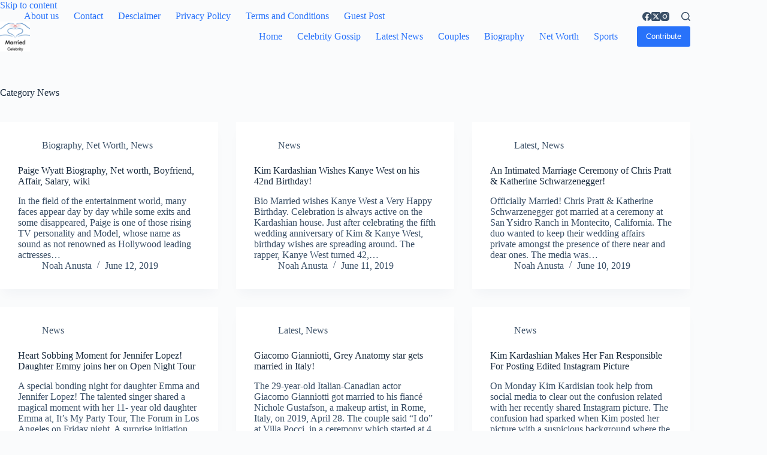

--- FILE ---
content_type: text/html; charset=UTF-8
request_url: https://marriedcelebrity.com/news/page/7/
body_size: 13861
content:

<!doctype html>
<html lang="en-US" prefix="og: https://ogp.me/ns#">
<head>
	
	<meta charset="UTF-8">
	<meta name="viewport" content="width=device-width, initial-scale=1, maximum-scale=5, viewport-fit=cover">
	<link rel="profile" href="https://gmpg.org/xfn/11">

		<style>img:is([sizes="auto" i], [sizes^="auto," i]) { contain-intrinsic-size: 3000px 1500px }</style>
	
<!-- Search Engine Optimization by Rank Math - https://rankmath.com/ -->
<title>News Archives - Page 7 of 8 - Married Celebrity</title>
<meta name="robots" content="follow, noindex"/>
<meta property="og:locale" content="en_US" />
<meta property="og:type" content="article" />
<meta property="og:title" content="News Archives - Page 7 of 8 - Married Celebrity" />
<meta property="og:url" content="https://marriedcelebrity.com/news/page/7/" />
<meta property="og:site_name" content="Married Celebrity" />
<meta name="twitter:card" content="summary_large_image" />
<meta name="twitter:title" content="News Archives - Page 7 of 8 - Married Celebrity" />
<meta name="twitter:label1" content="Posts" />
<meta name="twitter:data1" content="80" />
<script type="application/ld+json" class="rank-math-schema">{"@context":"https://schema.org","@graph":[{"@type":"Organization","@id":"https://marriedcelebrity.com/#organization","name":"Married Celebrity","url":"https://marriedcelebrity.com","logo":{"@type":"ImageObject","@id":"https://marriedcelebrity.com/#logo","url":"https://marriedcelebrity.com/wp-content/uploads/2018/06/cropped-logo-3.png","contentUrl":"https://marriedcelebrity.com/wp-content/uploads/2018/06/cropped-logo-3.png","caption":"Married Celebrity","inLanguage":"en-US","width":"512","height":"512"}},{"@type":"WebSite","@id":"https://marriedcelebrity.com/#website","url":"https://marriedcelebrity.com","name":"Married Celebrity","publisher":{"@id":"https://marriedcelebrity.com/#organization"},"inLanguage":"en-US"},{"@type":"BreadcrumbList","@id":"https://marriedcelebrity.com/news/page/7/#breadcrumb","itemListElement":[{"@type":"ListItem","position":"1","item":{"@id":"https://marriedcelebrity.com","name":"Home"}},{"@type":"ListItem","position":"2","item":{"@id":"https://marriedcelebrity.com/news/","name":"News"}}]},{"@type":"CollectionPage","@id":"https://marriedcelebrity.com/news/page/7/#webpage","url":"https://marriedcelebrity.com/news/page/7/","name":"News Archives - Page 7 of 8 - Married Celebrity","isPartOf":{"@id":"https://marriedcelebrity.com/#website"},"inLanguage":"en-US","breadcrumb":{"@id":"https://marriedcelebrity.com/news/page/7/#breadcrumb"}}]}</script>
<!-- /Rank Math WordPress SEO plugin -->

<link rel='dns-prefetch' href='//cdn.gravitec.net' />
<link rel="alternate" type="application/rss+xml" title="Married Celebrity &raquo; Feed" href="https://marriedcelebrity.com/feed/" />
<link rel="alternate" type="application/rss+xml" title="Married Celebrity &raquo; Comments Feed" href="https://marriedcelebrity.com/comments/feed/" />
<link rel="alternate" type="application/rss+xml" title="Married Celebrity &raquo; News Category Feed" href="https://marriedcelebrity.com/news/feed/" />
<link rel='stylesheet' id='blocksy-dynamic-global-css' href='https://marriedcelebrity.com/wp-content/uploads/blocksy/css/global.css?ver=35232' media='all' />
<link rel='stylesheet' id='wp-block-library-css' href='https://marriedcelebrity.com/wp-includes/css/dist/block-library/style.min.css?ver=6.7.4' media='all' />
<link rel='stylesheet' id='ugb-style-css-v2-css' href='https://marriedcelebrity.com/wp-content/plugins/stackable-ultimate-gutenberg-blocks/dist/deprecated/frontend_blocks_deprecated_v2.css?ver=3.14.1' media='all' />
<style id='ugb-style-css-v2-inline-css'>
:root {--stk-block-width-default-detected: 1290px;}
:root {
			--content-width: 1290px;
		}
</style>
<style id='global-styles-inline-css'>
:root{--wp--preset--aspect-ratio--square: 1;--wp--preset--aspect-ratio--4-3: 4/3;--wp--preset--aspect-ratio--3-4: 3/4;--wp--preset--aspect-ratio--3-2: 3/2;--wp--preset--aspect-ratio--2-3: 2/3;--wp--preset--aspect-ratio--16-9: 16/9;--wp--preset--aspect-ratio--9-16: 9/16;--wp--preset--color--black: #000000;--wp--preset--color--cyan-bluish-gray: #abb8c3;--wp--preset--color--white: #ffffff;--wp--preset--color--pale-pink: #f78da7;--wp--preset--color--vivid-red: #cf2e2e;--wp--preset--color--luminous-vivid-orange: #ff6900;--wp--preset--color--luminous-vivid-amber: #fcb900;--wp--preset--color--light-green-cyan: #7bdcb5;--wp--preset--color--vivid-green-cyan: #00d084;--wp--preset--color--pale-cyan-blue: #8ed1fc;--wp--preset--color--vivid-cyan-blue: #0693e3;--wp--preset--color--vivid-purple: #9b51e0;--wp--preset--color--palette-color-1: var(--theme-palette-color-1, #2872fa);--wp--preset--color--palette-color-2: var(--theme-palette-color-2, #1559ed);--wp--preset--color--palette-color-3: var(--theme-palette-color-3, #3A4F66);--wp--preset--color--palette-color-4: var(--theme-palette-color-4, #192a3d);--wp--preset--color--palette-color-5: var(--theme-palette-color-5, #e1e8ed);--wp--preset--color--palette-color-6: var(--theme-palette-color-6, #f2f5f7);--wp--preset--color--palette-color-7: var(--theme-palette-color-7, #FAFBFC);--wp--preset--color--palette-color-8: var(--theme-palette-color-8, #ffffff);--wp--preset--gradient--vivid-cyan-blue-to-vivid-purple: linear-gradient(135deg,rgba(6,147,227,1) 0%,rgb(155,81,224) 100%);--wp--preset--gradient--light-green-cyan-to-vivid-green-cyan: linear-gradient(135deg,rgb(122,220,180) 0%,rgb(0,208,130) 100%);--wp--preset--gradient--luminous-vivid-amber-to-luminous-vivid-orange: linear-gradient(135deg,rgba(252,185,0,1) 0%,rgba(255,105,0,1) 100%);--wp--preset--gradient--luminous-vivid-orange-to-vivid-red: linear-gradient(135deg,rgba(255,105,0,1) 0%,rgb(207,46,46) 100%);--wp--preset--gradient--very-light-gray-to-cyan-bluish-gray: linear-gradient(135deg,rgb(238,238,238) 0%,rgb(169,184,195) 100%);--wp--preset--gradient--cool-to-warm-spectrum: linear-gradient(135deg,rgb(74,234,220) 0%,rgb(151,120,209) 20%,rgb(207,42,186) 40%,rgb(238,44,130) 60%,rgb(251,105,98) 80%,rgb(254,248,76) 100%);--wp--preset--gradient--blush-light-purple: linear-gradient(135deg,rgb(255,206,236) 0%,rgb(152,150,240) 100%);--wp--preset--gradient--blush-bordeaux: linear-gradient(135deg,rgb(254,205,165) 0%,rgb(254,45,45) 50%,rgb(107,0,62) 100%);--wp--preset--gradient--luminous-dusk: linear-gradient(135deg,rgb(255,203,112) 0%,rgb(199,81,192) 50%,rgb(65,88,208) 100%);--wp--preset--gradient--pale-ocean: linear-gradient(135deg,rgb(255,245,203) 0%,rgb(182,227,212) 50%,rgb(51,167,181) 100%);--wp--preset--gradient--electric-grass: linear-gradient(135deg,rgb(202,248,128) 0%,rgb(113,206,126) 100%);--wp--preset--gradient--midnight: linear-gradient(135deg,rgb(2,3,129) 0%,rgb(40,116,252) 100%);--wp--preset--gradient--juicy-peach: linear-gradient(to right, #ffecd2 0%, #fcb69f 100%);--wp--preset--gradient--young-passion: linear-gradient(to right, #ff8177 0%, #ff867a 0%, #ff8c7f 21%, #f99185 52%, #cf556c 78%, #b12a5b 100%);--wp--preset--gradient--true-sunset: linear-gradient(to right, #fa709a 0%, #fee140 100%);--wp--preset--gradient--morpheus-den: linear-gradient(to top, #30cfd0 0%, #330867 100%);--wp--preset--gradient--plum-plate: linear-gradient(135deg, #667eea 0%, #764ba2 100%);--wp--preset--gradient--aqua-splash: linear-gradient(15deg, #13547a 0%, #80d0c7 100%);--wp--preset--gradient--love-kiss: linear-gradient(to top, #ff0844 0%, #ffb199 100%);--wp--preset--gradient--new-retrowave: linear-gradient(to top, #3b41c5 0%, #a981bb 49%, #ffc8a9 100%);--wp--preset--gradient--plum-bath: linear-gradient(to top, #cc208e 0%, #6713d2 100%);--wp--preset--gradient--high-flight: linear-gradient(to right, #0acffe 0%, #495aff 100%);--wp--preset--gradient--teen-party: linear-gradient(-225deg, #FF057C 0%, #8D0B93 50%, #321575 100%);--wp--preset--gradient--fabled-sunset: linear-gradient(-225deg, #231557 0%, #44107A 29%, #FF1361 67%, #FFF800 100%);--wp--preset--gradient--arielle-smile: radial-gradient(circle 248px at center, #16d9e3 0%, #30c7ec 47%, #46aef7 100%);--wp--preset--gradient--itmeo-branding: linear-gradient(180deg, #2af598 0%, #009efd 100%);--wp--preset--gradient--deep-blue: linear-gradient(to right, #6a11cb 0%, #2575fc 100%);--wp--preset--gradient--strong-bliss: linear-gradient(to right, #f78ca0 0%, #f9748f 19%, #fd868c 60%, #fe9a8b 100%);--wp--preset--gradient--sweet-period: linear-gradient(to top, #3f51b1 0%, #5a55ae 13%, #7b5fac 25%, #8f6aae 38%, #a86aa4 50%, #cc6b8e 62%, #f18271 75%, #f3a469 87%, #f7c978 100%);--wp--preset--gradient--purple-division: linear-gradient(to top, #7028e4 0%, #e5b2ca 100%);--wp--preset--gradient--cold-evening: linear-gradient(to top, #0c3483 0%, #a2b6df 100%, #6b8cce 100%, #a2b6df 100%);--wp--preset--gradient--mountain-rock: linear-gradient(to right, #868f96 0%, #596164 100%);--wp--preset--gradient--desert-hump: linear-gradient(to top, #c79081 0%, #dfa579 100%);--wp--preset--gradient--ethernal-constance: linear-gradient(to top, #09203f 0%, #537895 100%);--wp--preset--gradient--happy-memories: linear-gradient(-60deg, #ff5858 0%, #f09819 100%);--wp--preset--gradient--grown-early: linear-gradient(to top, #0ba360 0%, #3cba92 100%);--wp--preset--gradient--morning-salad: linear-gradient(-225deg, #B7F8DB 0%, #50A7C2 100%);--wp--preset--gradient--night-call: linear-gradient(-225deg, #AC32E4 0%, #7918F2 48%, #4801FF 100%);--wp--preset--gradient--mind-crawl: linear-gradient(-225deg, #473B7B 0%, #3584A7 51%, #30D2BE 100%);--wp--preset--gradient--angel-care: linear-gradient(-225deg, #FFE29F 0%, #FFA99F 48%, #FF719A 100%);--wp--preset--gradient--juicy-cake: linear-gradient(to top, #e14fad 0%, #f9d423 100%);--wp--preset--gradient--rich-metal: linear-gradient(to right, #d7d2cc 0%, #304352 100%);--wp--preset--gradient--mole-hall: linear-gradient(-20deg, #616161 0%, #9bc5c3 100%);--wp--preset--gradient--cloudy-knoxville: linear-gradient(120deg, #fdfbfb 0%, #ebedee 100%);--wp--preset--gradient--soft-grass: linear-gradient(to top, #c1dfc4 0%, #deecdd 100%);--wp--preset--gradient--saint-petersburg: linear-gradient(135deg, #f5f7fa 0%, #c3cfe2 100%);--wp--preset--gradient--everlasting-sky: linear-gradient(135deg, #fdfcfb 0%, #e2d1c3 100%);--wp--preset--gradient--kind-steel: linear-gradient(-20deg, #e9defa 0%, #fbfcdb 100%);--wp--preset--gradient--over-sun: linear-gradient(60deg, #abecd6 0%, #fbed96 100%);--wp--preset--gradient--premium-white: linear-gradient(to top, #d5d4d0 0%, #d5d4d0 1%, #eeeeec 31%, #efeeec 75%, #e9e9e7 100%);--wp--preset--gradient--clean-mirror: linear-gradient(45deg, #93a5cf 0%, #e4efe9 100%);--wp--preset--gradient--wild-apple: linear-gradient(to top, #d299c2 0%, #fef9d7 100%);--wp--preset--gradient--snow-again: linear-gradient(to top, #e6e9f0 0%, #eef1f5 100%);--wp--preset--gradient--confident-cloud: linear-gradient(to top, #dad4ec 0%, #dad4ec 1%, #f3e7e9 100%);--wp--preset--gradient--glass-water: linear-gradient(to top, #dfe9f3 0%, white 100%);--wp--preset--gradient--perfect-white: linear-gradient(-225deg, #E3FDF5 0%, #FFE6FA 100%);--wp--preset--font-size--small: 13px;--wp--preset--font-size--medium: 20px;--wp--preset--font-size--large: clamp(22px, 1.375rem + ((1vw - 3.2px) * 0.625), 30px);--wp--preset--font-size--x-large: clamp(30px, 1.875rem + ((1vw - 3.2px) * 1.563), 50px);--wp--preset--font-size--xx-large: clamp(45px, 2.813rem + ((1vw - 3.2px) * 2.734), 80px);--wp--preset--spacing--20: 0.44rem;--wp--preset--spacing--30: 0.67rem;--wp--preset--spacing--40: 1rem;--wp--preset--spacing--50: 1.5rem;--wp--preset--spacing--60: 2.25rem;--wp--preset--spacing--70: 3.38rem;--wp--preset--spacing--80: 5.06rem;--wp--preset--shadow--natural: 6px 6px 9px rgba(0, 0, 0, 0.2);--wp--preset--shadow--deep: 12px 12px 50px rgba(0, 0, 0, 0.4);--wp--preset--shadow--sharp: 6px 6px 0px rgba(0, 0, 0, 0.2);--wp--preset--shadow--outlined: 6px 6px 0px -3px rgba(255, 255, 255, 1), 6px 6px rgba(0, 0, 0, 1);--wp--preset--shadow--crisp: 6px 6px 0px rgba(0, 0, 0, 1);}:root { --wp--style--global--content-size: var(--theme-block-max-width);--wp--style--global--wide-size: var(--theme-block-wide-max-width); }:where(body) { margin: 0; }.wp-site-blocks > .alignleft { float: left; margin-right: 2em; }.wp-site-blocks > .alignright { float: right; margin-left: 2em; }.wp-site-blocks > .aligncenter { justify-content: center; margin-left: auto; margin-right: auto; }:where(.wp-site-blocks) > * { margin-block-start: var(--theme-content-spacing); margin-block-end: 0; }:where(.wp-site-blocks) > :first-child { margin-block-start: 0; }:where(.wp-site-blocks) > :last-child { margin-block-end: 0; }:root { --wp--style--block-gap: var(--theme-content-spacing); }:root :where(.is-layout-flow) > :first-child{margin-block-start: 0;}:root :where(.is-layout-flow) > :last-child{margin-block-end: 0;}:root :where(.is-layout-flow) > *{margin-block-start: var(--theme-content-spacing);margin-block-end: 0;}:root :where(.is-layout-constrained) > :first-child{margin-block-start: 0;}:root :where(.is-layout-constrained) > :last-child{margin-block-end: 0;}:root :where(.is-layout-constrained) > *{margin-block-start: var(--theme-content-spacing);margin-block-end: 0;}:root :where(.is-layout-flex){gap: var(--theme-content-spacing);}:root :where(.is-layout-grid){gap: var(--theme-content-spacing);}.is-layout-flow > .alignleft{float: left;margin-inline-start: 0;margin-inline-end: 2em;}.is-layout-flow > .alignright{float: right;margin-inline-start: 2em;margin-inline-end: 0;}.is-layout-flow > .aligncenter{margin-left: auto !important;margin-right: auto !important;}.is-layout-constrained > .alignleft{float: left;margin-inline-start: 0;margin-inline-end: 2em;}.is-layout-constrained > .alignright{float: right;margin-inline-start: 2em;margin-inline-end: 0;}.is-layout-constrained > .aligncenter{margin-left: auto !important;margin-right: auto !important;}.is-layout-constrained > :where(:not(.alignleft):not(.alignright):not(.alignfull)){max-width: var(--wp--style--global--content-size);margin-left: auto !important;margin-right: auto !important;}.is-layout-constrained > .alignwide{max-width: var(--wp--style--global--wide-size);}body .is-layout-flex{display: flex;}.is-layout-flex{flex-wrap: wrap;align-items: center;}.is-layout-flex > :is(*, div){margin: 0;}body .is-layout-grid{display: grid;}.is-layout-grid > :is(*, div){margin: 0;}body{padding-top: 0px;padding-right: 0px;padding-bottom: 0px;padding-left: 0px;}.has-black-color{color: var(--wp--preset--color--black) !important;}.has-cyan-bluish-gray-color{color: var(--wp--preset--color--cyan-bluish-gray) !important;}.has-white-color{color: var(--wp--preset--color--white) !important;}.has-pale-pink-color{color: var(--wp--preset--color--pale-pink) !important;}.has-vivid-red-color{color: var(--wp--preset--color--vivid-red) !important;}.has-luminous-vivid-orange-color{color: var(--wp--preset--color--luminous-vivid-orange) !important;}.has-luminous-vivid-amber-color{color: var(--wp--preset--color--luminous-vivid-amber) !important;}.has-light-green-cyan-color{color: var(--wp--preset--color--light-green-cyan) !important;}.has-vivid-green-cyan-color{color: var(--wp--preset--color--vivid-green-cyan) !important;}.has-pale-cyan-blue-color{color: var(--wp--preset--color--pale-cyan-blue) !important;}.has-vivid-cyan-blue-color{color: var(--wp--preset--color--vivid-cyan-blue) !important;}.has-vivid-purple-color{color: var(--wp--preset--color--vivid-purple) !important;}.has-palette-color-1-color{color: var(--wp--preset--color--palette-color-1) !important;}.has-palette-color-2-color{color: var(--wp--preset--color--palette-color-2) !important;}.has-palette-color-3-color{color: var(--wp--preset--color--palette-color-3) !important;}.has-palette-color-4-color{color: var(--wp--preset--color--palette-color-4) !important;}.has-palette-color-5-color{color: var(--wp--preset--color--palette-color-5) !important;}.has-palette-color-6-color{color: var(--wp--preset--color--palette-color-6) !important;}.has-palette-color-7-color{color: var(--wp--preset--color--palette-color-7) !important;}.has-palette-color-8-color{color: var(--wp--preset--color--palette-color-8) !important;}.has-black-background-color{background-color: var(--wp--preset--color--black) !important;}.has-cyan-bluish-gray-background-color{background-color: var(--wp--preset--color--cyan-bluish-gray) !important;}.has-white-background-color{background-color: var(--wp--preset--color--white) !important;}.has-pale-pink-background-color{background-color: var(--wp--preset--color--pale-pink) !important;}.has-vivid-red-background-color{background-color: var(--wp--preset--color--vivid-red) !important;}.has-luminous-vivid-orange-background-color{background-color: var(--wp--preset--color--luminous-vivid-orange) !important;}.has-luminous-vivid-amber-background-color{background-color: var(--wp--preset--color--luminous-vivid-amber) !important;}.has-light-green-cyan-background-color{background-color: var(--wp--preset--color--light-green-cyan) !important;}.has-vivid-green-cyan-background-color{background-color: var(--wp--preset--color--vivid-green-cyan) !important;}.has-pale-cyan-blue-background-color{background-color: var(--wp--preset--color--pale-cyan-blue) !important;}.has-vivid-cyan-blue-background-color{background-color: var(--wp--preset--color--vivid-cyan-blue) !important;}.has-vivid-purple-background-color{background-color: var(--wp--preset--color--vivid-purple) !important;}.has-palette-color-1-background-color{background-color: var(--wp--preset--color--palette-color-1) !important;}.has-palette-color-2-background-color{background-color: var(--wp--preset--color--palette-color-2) !important;}.has-palette-color-3-background-color{background-color: var(--wp--preset--color--palette-color-3) !important;}.has-palette-color-4-background-color{background-color: var(--wp--preset--color--palette-color-4) !important;}.has-palette-color-5-background-color{background-color: var(--wp--preset--color--palette-color-5) !important;}.has-palette-color-6-background-color{background-color: var(--wp--preset--color--palette-color-6) !important;}.has-palette-color-7-background-color{background-color: var(--wp--preset--color--palette-color-7) !important;}.has-palette-color-8-background-color{background-color: var(--wp--preset--color--palette-color-8) !important;}.has-black-border-color{border-color: var(--wp--preset--color--black) !important;}.has-cyan-bluish-gray-border-color{border-color: var(--wp--preset--color--cyan-bluish-gray) !important;}.has-white-border-color{border-color: var(--wp--preset--color--white) !important;}.has-pale-pink-border-color{border-color: var(--wp--preset--color--pale-pink) !important;}.has-vivid-red-border-color{border-color: var(--wp--preset--color--vivid-red) !important;}.has-luminous-vivid-orange-border-color{border-color: var(--wp--preset--color--luminous-vivid-orange) !important;}.has-luminous-vivid-amber-border-color{border-color: var(--wp--preset--color--luminous-vivid-amber) !important;}.has-light-green-cyan-border-color{border-color: var(--wp--preset--color--light-green-cyan) !important;}.has-vivid-green-cyan-border-color{border-color: var(--wp--preset--color--vivid-green-cyan) !important;}.has-pale-cyan-blue-border-color{border-color: var(--wp--preset--color--pale-cyan-blue) !important;}.has-vivid-cyan-blue-border-color{border-color: var(--wp--preset--color--vivid-cyan-blue) !important;}.has-vivid-purple-border-color{border-color: var(--wp--preset--color--vivid-purple) !important;}.has-palette-color-1-border-color{border-color: var(--wp--preset--color--palette-color-1) !important;}.has-palette-color-2-border-color{border-color: var(--wp--preset--color--palette-color-2) !important;}.has-palette-color-3-border-color{border-color: var(--wp--preset--color--palette-color-3) !important;}.has-palette-color-4-border-color{border-color: var(--wp--preset--color--palette-color-4) !important;}.has-palette-color-5-border-color{border-color: var(--wp--preset--color--palette-color-5) !important;}.has-palette-color-6-border-color{border-color: var(--wp--preset--color--palette-color-6) !important;}.has-palette-color-7-border-color{border-color: var(--wp--preset--color--palette-color-7) !important;}.has-palette-color-8-border-color{border-color: var(--wp--preset--color--palette-color-8) !important;}.has-vivid-cyan-blue-to-vivid-purple-gradient-background{background: var(--wp--preset--gradient--vivid-cyan-blue-to-vivid-purple) !important;}.has-light-green-cyan-to-vivid-green-cyan-gradient-background{background: var(--wp--preset--gradient--light-green-cyan-to-vivid-green-cyan) !important;}.has-luminous-vivid-amber-to-luminous-vivid-orange-gradient-background{background: var(--wp--preset--gradient--luminous-vivid-amber-to-luminous-vivid-orange) !important;}.has-luminous-vivid-orange-to-vivid-red-gradient-background{background: var(--wp--preset--gradient--luminous-vivid-orange-to-vivid-red) !important;}.has-very-light-gray-to-cyan-bluish-gray-gradient-background{background: var(--wp--preset--gradient--very-light-gray-to-cyan-bluish-gray) !important;}.has-cool-to-warm-spectrum-gradient-background{background: var(--wp--preset--gradient--cool-to-warm-spectrum) !important;}.has-blush-light-purple-gradient-background{background: var(--wp--preset--gradient--blush-light-purple) !important;}.has-blush-bordeaux-gradient-background{background: var(--wp--preset--gradient--blush-bordeaux) !important;}.has-luminous-dusk-gradient-background{background: var(--wp--preset--gradient--luminous-dusk) !important;}.has-pale-ocean-gradient-background{background: var(--wp--preset--gradient--pale-ocean) !important;}.has-electric-grass-gradient-background{background: var(--wp--preset--gradient--electric-grass) !important;}.has-midnight-gradient-background{background: var(--wp--preset--gradient--midnight) !important;}.has-juicy-peach-gradient-background{background: var(--wp--preset--gradient--juicy-peach) !important;}.has-young-passion-gradient-background{background: var(--wp--preset--gradient--young-passion) !important;}.has-true-sunset-gradient-background{background: var(--wp--preset--gradient--true-sunset) !important;}.has-morpheus-den-gradient-background{background: var(--wp--preset--gradient--morpheus-den) !important;}.has-plum-plate-gradient-background{background: var(--wp--preset--gradient--plum-plate) !important;}.has-aqua-splash-gradient-background{background: var(--wp--preset--gradient--aqua-splash) !important;}.has-love-kiss-gradient-background{background: var(--wp--preset--gradient--love-kiss) !important;}.has-new-retrowave-gradient-background{background: var(--wp--preset--gradient--new-retrowave) !important;}.has-plum-bath-gradient-background{background: var(--wp--preset--gradient--plum-bath) !important;}.has-high-flight-gradient-background{background: var(--wp--preset--gradient--high-flight) !important;}.has-teen-party-gradient-background{background: var(--wp--preset--gradient--teen-party) !important;}.has-fabled-sunset-gradient-background{background: var(--wp--preset--gradient--fabled-sunset) !important;}.has-arielle-smile-gradient-background{background: var(--wp--preset--gradient--arielle-smile) !important;}.has-itmeo-branding-gradient-background{background: var(--wp--preset--gradient--itmeo-branding) !important;}.has-deep-blue-gradient-background{background: var(--wp--preset--gradient--deep-blue) !important;}.has-strong-bliss-gradient-background{background: var(--wp--preset--gradient--strong-bliss) !important;}.has-sweet-period-gradient-background{background: var(--wp--preset--gradient--sweet-period) !important;}.has-purple-division-gradient-background{background: var(--wp--preset--gradient--purple-division) !important;}.has-cold-evening-gradient-background{background: var(--wp--preset--gradient--cold-evening) !important;}.has-mountain-rock-gradient-background{background: var(--wp--preset--gradient--mountain-rock) !important;}.has-desert-hump-gradient-background{background: var(--wp--preset--gradient--desert-hump) !important;}.has-ethernal-constance-gradient-background{background: var(--wp--preset--gradient--ethernal-constance) !important;}.has-happy-memories-gradient-background{background: var(--wp--preset--gradient--happy-memories) !important;}.has-grown-early-gradient-background{background: var(--wp--preset--gradient--grown-early) !important;}.has-morning-salad-gradient-background{background: var(--wp--preset--gradient--morning-salad) !important;}.has-night-call-gradient-background{background: var(--wp--preset--gradient--night-call) !important;}.has-mind-crawl-gradient-background{background: var(--wp--preset--gradient--mind-crawl) !important;}.has-angel-care-gradient-background{background: var(--wp--preset--gradient--angel-care) !important;}.has-juicy-cake-gradient-background{background: var(--wp--preset--gradient--juicy-cake) !important;}.has-rich-metal-gradient-background{background: var(--wp--preset--gradient--rich-metal) !important;}.has-mole-hall-gradient-background{background: var(--wp--preset--gradient--mole-hall) !important;}.has-cloudy-knoxville-gradient-background{background: var(--wp--preset--gradient--cloudy-knoxville) !important;}.has-soft-grass-gradient-background{background: var(--wp--preset--gradient--soft-grass) !important;}.has-saint-petersburg-gradient-background{background: var(--wp--preset--gradient--saint-petersburg) !important;}.has-everlasting-sky-gradient-background{background: var(--wp--preset--gradient--everlasting-sky) !important;}.has-kind-steel-gradient-background{background: var(--wp--preset--gradient--kind-steel) !important;}.has-over-sun-gradient-background{background: var(--wp--preset--gradient--over-sun) !important;}.has-premium-white-gradient-background{background: var(--wp--preset--gradient--premium-white) !important;}.has-clean-mirror-gradient-background{background: var(--wp--preset--gradient--clean-mirror) !important;}.has-wild-apple-gradient-background{background: var(--wp--preset--gradient--wild-apple) !important;}.has-snow-again-gradient-background{background: var(--wp--preset--gradient--snow-again) !important;}.has-confident-cloud-gradient-background{background: var(--wp--preset--gradient--confident-cloud) !important;}.has-glass-water-gradient-background{background: var(--wp--preset--gradient--glass-water) !important;}.has-perfect-white-gradient-background{background: var(--wp--preset--gradient--perfect-white) !important;}.has-small-font-size{font-size: var(--wp--preset--font-size--small) !important;}.has-medium-font-size{font-size: var(--wp--preset--font-size--medium) !important;}.has-large-font-size{font-size: var(--wp--preset--font-size--large) !important;}.has-x-large-font-size{font-size: var(--wp--preset--font-size--x-large) !important;}.has-xx-large-font-size{font-size: var(--wp--preset--font-size--xx-large) !important;}
:root :where(.wp-block-pullquote){font-size: clamp(0.984em, 0.984rem + ((1vw - 0.2em) * 0.645), 1.5em);line-height: 1.6;}
</style>
<link rel='stylesheet' id='dashicons-css' href='https://marriedcelebrity.com/wp-includes/css/dashicons.min.css?ver=6.7.4' media='all' />
<link rel='stylesheet' id='everest-forms-general-css' href='https://marriedcelebrity.com/wp-content/plugins/everest-forms/assets/css/everest-forms.css?ver=3.4.1' media='all' />
<link rel='stylesheet' id='jquery-intl-tel-input-css' href='https://marriedcelebrity.com/wp-content/plugins/everest-forms/assets/css/intlTelInput.css?ver=3.4.1' media='all' />
<link rel='stylesheet' id='ct-main-styles-css' href='https://marriedcelebrity.com/wp-content/themes/blocksy/static/bundle/main.min.css?ver=2.0.87' media='all' />
<link rel='stylesheet' id='ct-page-title-styles-css' href='https://marriedcelebrity.com/wp-content/themes/blocksy/static/bundle/page-title.min.css?ver=2.0.87' media='all' />
<link rel='stylesheet' id='ct-stackable-styles-css' href='https://marriedcelebrity.com/wp-content/themes/blocksy/static/bundle/stackable.min.css?ver=2.0.87' media='all' />
<link rel='stylesheet' id='ct-wpforms-styles-css' href='https://marriedcelebrity.com/wp-content/themes/blocksy/static/bundle/wpforms.min.css?ver=2.0.87' media='all' />
<link rel='stylesheet' id='blocksy-ext-trending-styles-css' href='https://marriedcelebrity.com/wp-content/plugins/blocksy-companion/framework/extensions/trending/static/bundle/main.min.css?ver=2.0.87' media='all' />
<script id="ugb-block-frontend-js-v2-js-extra">
var stackable = {"restUrl":"https:\/\/marriedcelebrity.com\/wp-json\/"};
</script>
<script src="https://marriedcelebrity.com/wp-content/plugins/stackable-ultimate-gutenberg-blocks/dist/deprecated/frontend_blocks_deprecated_v2.js?ver=3.14.1" id="ugb-block-frontend-js-v2-js"></script>
<script src="https://cdn.gravitec.net/storage/c9757d89a4924a274c71d24041a585cd/client.js?service=wp&amp;wpath=https%3A%2F%2Fmarriedcelebrity.com%2Fwp-content%2Fplugins%2Fgravitec-net-web-push-notifications%2F%2Fsdk_files%2Fsw.php&amp;ver=2.9.11" id="gravitecnet-js"></script>
<link rel="https://api.w.org/" href="https://marriedcelebrity.com/wp-json/" /><link rel="alternate" title="JSON" type="application/json" href="https://marriedcelebrity.com/wp-json/wp/v2/categories/253" /><link rel="EditURI" type="application/rsd+xml" title="RSD" href="https://marriedcelebrity.com/xmlrpc.php?rsd" />
<meta name="generator" content="WordPress 6.7.4" />
<meta name="generator" content="Everest Forms 3.4.1" />
<noscript><link rel='stylesheet' href='https://marriedcelebrity.com/wp-content/themes/blocksy/static/bundle/no-scripts.min.css' type='text/css'></noscript>
<link rel="icon" href="https://marriedcelebrity.com/wp-content/uploads/2018/06/cropped-logo-3-32x32.png" sizes="32x32" />
<link rel="icon" href="https://marriedcelebrity.com/wp-content/uploads/2018/06/cropped-logo-3-192x192.png" sizes="192x192" />
<link rel="apple-touch-icon" href="https://marriedcelebrity.com/wp-content/uploads/2018/06/cropped-logo-3-180x180.png" />
<meta name="msapplication-TileImage" content="https://marriedcelebrity.com/wp-content/uploads/2018/06/cropped-logo-3-270x270.png" />
		<style id="wp-custom-css">
			a[href*="s-sols.com/products/wordpress/accelerator"],
a[href*="s-sols.com/products/wordpress/accelerator"] * {
  height:0!important;
  overflow:hidden!important;
  margin-top:-100px;
  pointer-events: none;
  color: #223645 !important;
}		</style>
				
	<!-- Global site tag (gtag.js) - Google Analytics -->
<script async src="https://www.googletagmanager.com/gtag/js?id=UA-122313885-1"></script>
<script>
  window.dataLayer = window.dataLayer || [];
  function gtag(){dataLayer.push(arguments);}
  gtag('js', new Date());

  gtag('config', 'UA-122313885-1');
</script>
<script async src="https://pagead2.googlesyndication.com/pagead/js/adsbygoogle.js?client=ca-pub-2868947964475784"
     crossorigin="anonymous"></script>
</head>

<body class="archive paged category category-news category-253 wp-custom-logo wp-embed-responsive paged-7 category-paged-7 everest-forms-no-js stk--is-blocksy-theme" data-link="type-2" data-prefix="categories" data-footer="type-1">

<a class="skip-link show-on-focus" href="#main">
	Skip to content</a>

<a class="skip-link screen-reader-text" href="#main">Skip to content</a>
<div id="main-container">
	<header id="header" class="ct-header" data-id="type-1" itemscope="" itemtype="https://schema.org/WPHeader"><div data-device="desktop"><div data-row="top" data-column-set="2"><div class="ct-container"><div data-column="start" data-placements="1"><div data-items="primary">
<nav
	id="header-menu-2"
	class="header-menu-2 menu-container"
	data-id="menu-secondary" data-interaction="hover"	data-menu="type-1"
	data-dropdown="type-1:simple"		data-responsive="no"	itemscope="" itemtype="https://schema.org/SiteNavigationElement"	aria-label="Primary">

	<ul id="menu-primary" class="menu"><li id="menu-item-6422" class="menu-item menu-item-type-custom menu-item-object-custom menu-item-6422"><a href="https://marriedcelebrity.com/about" class="ct-menu-link">About us</a></li>
<li id="menu-item-6423" class="menu-item menu-item-type-custom menu-item-object-custom menu-item-6423"><a href="https://marriedcelebrity.com/form" class="ct-menu-link">Contact</a></li>
<li id="menu-item-6425" class="menu-item menu-item-type-custom menu-item-object-custom menu-item-6425"><a href="https://marriedcelebrity.com/desclaimer" class="ct-menu-link">Desclaimer</a></li>
<li id="menu-item-6426" class="menu-item menu-item-type-custom menu-item-object-custom menu-item-6426"><a href="https://marriedcelebrity.com/privacy" class="ct-menu-link">Privacy Policy</a></li>
<li id="menu-item-6427" class="menu-item menu-item-type-custom menu-item-object-custom menu-item-6427"><a href="https://marriedcelebrity.com/terms" class="ct-menu-link">Terms and Conditions</a></li>
<li id="menu-item-13507" class="menu-item menu-item-type-post_type menu-item-object-page menu-item-13507"><a href="https://marriedcelebrity.com/guest-post/" class="ct-menu-link">Guest Post</a></li>
</ul></nav>

</div></div><div data-column="end" data-placements="1"><div data-items="primary">
<div
	class="ct-header-socials "
	data-id="socials">

	
		<div class="ct-social-box" data-color="custom" data-icon-size="custom" data-icons-type="simple" >
			
			
							
				<a href="https://www.facebook.com/marriedcelebrity" data-network="facebook" aria-label="Facebook">
					<span class="ct-icon-container">
					<svg
					width="20px"
					height="20px"
					viewBox="0 0 20 20"
					aria-hidden="true">
						<path d="M20,10.1c0-5.5-4.5-10-10-10S0,4.5,0,10.1c0,5,3.7,9.1,8.4,9.9v-7H5.9v-2.9h2.5V7.9C8.4,5.4,9.9,4,12.2,4c1.1,0,2.2,0.2,2.2,0.2v2.5h-1.3c-1.2,0-1.6,0.8-1.6,1.6v1.9h2.8L13.9,13h-2.3v7C16.3,19.2,20,15.1,20,10.1z"/>
					</svg>
				</span>				</a>
							
				<a href="#" data-network="twitter" aria-label="X (Twitter)">
					<span class="ct-icon-container">
					<svg
					width="20px"
					height="20px"
					viewBox="0 0 20 20"
					aria-hidden="true">
						<path d="M2.9 0C1.3 0 0 1.3 0 2.9v14.3C0 18.7 1.3 20 2.9 20h14.3c1.6 0 2.9-1.3 2.9-2.9V2.9C20 1.3 18.7 0 17.1 0H2.9zm13.2 3.8L11.5 9l5.5 7.2h-4.3l-3.3-4.4-3.8 4.4H3.4l5-5.7-5.3-6.7h4.4l3 4 3.5-4h2.1zM14.4 15 6.8 5H5.6l7.7 10h1.1z"/>
					</svg>
				</span>				</a>
							
				<a href="#" data-network="instagram" aria-label="Instagram">
					<span class="ct-icon-container">
					<svg
					width="20"
					height="20"
					viewBox="0 0 20 20"
					aria-hidden="true">
						<circle cx="10" cy="10" r="3.3"/>
						<path d="M14.2,0H5.8C2.6,0,0,2.6,0,5.8v8.3C0,17.4,2.6,20,5.8,20h8.3c3.2,0,5.8-2.6,5.8-5.8V5.8C20,2.6,17.4,0,14.2,0zM10,15c-2.8,0-5-2.2-5-5s2.2-5,5-5s5,2.2,5,5S12.8,15,10,15z M15.8,5C15.4,5,15,4.6,15,4.2s0.4-0.8,0.8-0.8s0.8,0.4,0.8,0.8S16.3,5,15.8,5z"/>
					</svg>
				</span>				</a>
			
			
					</div>

	
</div>

<button
	data-toggle-panel="#search-modal"
	class="ct-header-search ct-toggle "
	aria-label="Search"
	data-label="left"
	data-id="search">

	<span class="ct-label ct-hidden-sm ct-hidden-md ct-hidden-lg">Search</span>

	<svg class="ct-icon" aria-hidden="true" width="15" height="15" viewBox="0 0 15 15"><path d="M14.8,13.7L12,11c0.9-1.2,1.5-2.6,1.5-4.2c0-3.7-3-6.8-6.8-6.8S0,3,0,6.8s3,6.8,6.8,6.8c1.6,0,3.1-0.6,4.2-1.5l2.8,2.8c0.1,0.1,0.3,0.2,0.5,0.2s0.4-0.1,0.5-0.2C15.1,14.5,15.1,14,14.8,13.7z M1.5,6.8c0-2.9,2.4-5.2,5.2-5.2S12,3.9,12,6.8S9.6,12,6.8,12S1.5,9.6,1.5,6.8z"/></svg></button>
</div></div></div></div><div data-row="middle" data-column-set="2"><div class="ct-container"><div data-column="start" data-placements="1"><div data-items="primary">
<div	class="site-branding"
	data-id="logo"		itemscope="itemscope" itemtype="https://schema.org/Organization">

			<a href="https://marriedcelebrity.com/" class="site-logo-container" rel="home" itemprop="url" ><img width="512" height="512" src="https://marriedcelebrity.com/wp-content/uploads/2018/06/cropped-logo-3.png" class="default-logo" alt="Married Celebrity" decoding="async" fetchpriority="high" srcset="https://marriedcelebrity.com/wp-content/uploads/2018/06/cropped-logo-3.png 512w, https://marriedcelebrity.com/wp-content/uploads/2018/06/cropped-logo-3-300x300.png 300w, https://marriedcelebrity.com/wp-content/uploads/2018/06/cropped-logo-3-150x150.png 150w, https://marriedcelebrity.com/wp-content/uploads/2018/06/cropped-logo-3-270x270.png 270w, https://marriedcelebrity.com/wp-content/uploads/2018/06/cropped-logo-3-192x192.png 192w, https://marriedcelebrity.com/wp-content/uploads/2018/06/cropped-logo-3-180x180.png 180w, https://marriedcelebrity.com/wp-content/uploads/2018/06/cropped-logo-3-32x32.png 32w" sizes="(max-width: 512px) 100vw, 512px" /></a>	
	</div>

</div></div><div data-column="end" data-placements="1"><div data-items="primary">
<nav
	id="header-menu-1"
	class="header-menu-1 menu-container"
	data-id="menu" data-interaction="hover"	data-menu="type-1"
	data-dropdown="type-1:simple"		data-responsive="no"	itemscope="" itemtype="https://schema.org/SiteNavigationElement"	aria-label="Main Menu AMP">

	<ul id="menu-main-menu-amp" class="menu"><li id="menu-item-581" class="menu-item menu-item-type-custom menu-item-object-custom menu-item-home menu-item-581"><a href="https://marriedcelebrity.com/" class="ct-menu-link">Home</a></li>
<li id="menu-item-582" class="menu-item menu-item-type-custom menu-item-object-custom menu-item-582"><a href="https://marriedcelebrity.com/category/celebrity-gossip/" class="ct-menu-link">Celebrity Gossip</a></li>
<li id="menu-item-583" class="menu-item menu-item-type-custom menu-item-object-custom menu-item-583"><a href="https://marriedcelebrity.com/category/latest-news/" class="ct-menu-link">Latest News</a></li>
<li id="menu-item-584" class="menu-item menu-item-type-custom menu-item-object-custom menu-item-584"><a href="https://marriedcelebrity.com/category/couples/" class="ct-menu-link">Couples</a></li>
<li id="menu-item-585" class="menu-item menu-item-type-custom menu-item-object-custom menu-item-585"><a href="https://marriedcelebrity.com/category/biography/" class="ct-menu-link">Biography</a></li>
<li id="menu-item-586" class="menu-item menu-item-type-custom menu-item-object-custom menu-item-586"><a href="https://marriedcelebrity.com/category/net-worth/" class="ct-menu-link">Net Worth</a></li>
<li id="menu-item-587" class="menu-item menu-item-type-custom menu-item-object-custom menu-item-587"><a href="https://marriedcelebrity.com/category/sports/" class="ct-menu-link">Sports</a></li>
</ul></nav>


<div
	class="ct-header-cta"
	data-id="button">
	<a href="https://marriedcelebrity.com/guest-post" class="ct-button" data-size="small" aria-label="Contribute">
		Contribute	</a>
</div>
</div></div></div></div></div><div data-device="mobile"><div data-row="middle" data-column-set="2"><div class="ct-container"><div data-column="start" data-placements="1"><div data-items="primary">
<div	class="site-branding"
	data-id="logo"		>

			<a href="https://marriedcelebrity.com/" class="site-logo-container" rel="home" itemprop="url" ><img width="512" height="512" src="https://marriedcelebrity.com/wp-content/uploads/2018/06/cropped-logo-3.png" class="default-logo" alt="Married Celebrity" decoding="async" srcset="https://marriedcelebrity.com/wp-content/uploads/2018/06/cropped-logo-3.png 512w, https://marriedcelebrity.com/wp-content/uploads/2018/06/cropped-logo-3-300x300.png 300w, https://marriedcelebrity.com/wp-content/uploads/2018/06/cropped-logo-3-150x150.png 150w, https://marriedcelebrity.com/wp-content/uploads/2018/06/cropped-logo-3-270x270.png 270w, https://marriedcelebrity.com/wp-content/uploads/2018/06/cropped-logo-3-192x192.png 192w, https://marriedcelebrity.com/wp-content/uploads/2018/06/cropped-logo-3-180x180.png 180w, https://marriedcelebrity.com/wp-content/uploads/2018/06/cropped-logo-3-32x32.png 32w" sizes="(max-width: 512px) 100vw, 512px" /></a>	
	</div>

</div></div><div data-column="end" data-placements="1"><div data-items="primary">
<button
	data-toggle-panel="#offcanvas"
	class="ct-header-trigger ct-toggle "
	data-design="simple"
	data-label="right"
	aria-label="Menu"
	data-id="trigger">

	<span class="ct-label ct-hidden-sm ct-hidden-md ct-hidden-lg">Menu</span>

	<svg
		class="ct-icon"
		width="18" height="14" viewBox="0 0 18 14"
		aria-hidden="true"
		data-type="type-1">

		<rect y="0.00" width="18" height="1.7" rx="1"/>
		<rect y="6.15" width="18" height="1.7" rx="1"/>
		<rect y="12.3" width="18" height="1.7" rx="1"/>
	</svg>
</button>
</div></div></div></div></div></header>
	<main id="main" class="site-main hfeed" itemscope="itemscope" itemtype="https://schema.org/CreativeWork">

		
<div class="ct-container"  data-vertical-spacing="top:bottom">
	<section >
		
<div class="hero-section is-width-constrained" data-type="type-1">
			<header class="entry-header">
			<h1 class="page-title" title="Category News" itemprop="headline"><span class="ct-title-label">Category</span> News</h1>		</header>
	</div><div class="entries" data-archive="default" data-layout="grid" data-cards="boxed"><article class="entry-card card-content post-9919 post type-post status-publish format-standard has-post-thumbnail hentry category-biography category-net-worth category-news" ><ul class="entry-meta" data-type="simple:slash" data-id="meta_1" ><li class="meta-categories" data-type="simple"><a href="https://marriedcelebrity.com/biography/" rel="tag" class="ct-term-26">Biography</a>, <a href="https://marriedcelebrity.com/net-worth/" rel="tag" class="ct-term-29">Net Worth</a>, <a href="https://marriedcelebrity.com/news/" rel="tag" class="ct-term-253">News</a></li></ul><h2 class="entry-title"><a href="https://marriedcelebrity.com/paige-wyatt-biography-net-worth-boyfriend-affair-salary-wiki/" rel="bookmark">Paige Wyatt Biography, Net worth, Boyfriend, Affair, Salary, wiki</a></h2><div class="entry-excerpt"><p>In the field of the entertainment world, many faces appear day by day while some exits and some disappeared, Paige is one of those rising TV personality and Model, whose name as sound as not renowned as Hollywood leading actresses…</p>
</div><ul class="entry-meta" data-type="simple:slash" data-id="meta_2" ><li class="meta-author" itemprop="author" itemscope="" itemtype="https://schema.org/Person"><a class="ct-meta-element-author" href="https://marriedcelebrity.com/author/marriedcelebrity/" title="Posts by Noah Anusta" rel="author" itemprop="url"><span itemprop="name">Noah Anusta</span></a></li><li class="meta-date" itemprop="datePublished"><time class="ct-meta-element-date" datetime="2019-06-12T03:14:41+00:00">June 12, 2019</time></li></ul></article><article class="entry-card card-content post-9914 post type-post status-publish format-standard has-post-thumbnail hentry category-news" ><ul class="entry-meta" data-type="simple:slash" data-id="meta_1" ><li class="meta-categories" data-type="simple"><a href="https://marriedcelebrity.com/news/" rel="tag" class="ct-term-253">News</a></li></ul><h2 class="entry-title"><a href="https://marriedcelebrity.com/kim-kardashian-wishes-kanye-west-on-his-42nd-birthday/" rel="bookmark">Kim Kardashian Wishes Kanye West on his 42nd Birthday!</a></h2><div class="entry-excerpt"><p>Bio Married wishes Kanye West a Very Happy Birthday. Celebration is always active on the Kardashian house. Just after celebrating the fifth wedding anniversary of Kim &amp; Kanye West, birthday wishes are spreading around. The rapper, Kanye West turned 42,…</p>
</div><ul class="entry-meta" data-type="simple:slash" data-id="meta_2" ><li class="meta-author" itemprop="author" itemscope="" itemtype="https://schema.org/Person"><a class="ct-meta-element-author" href="https://marriedcelebrity.com/author/marriedcelebrity/" title="Posts by Noah Anusta" rel="author" itemprop="url"><span itemprop="name">Noah Anusta</span></a></li><li class="meta-date" itemprop="datePublished"><time class="ct-meta-element-date" datetime="2019-06-11T05:48:46+00:00">June 11, 2019</time></li></ul></article><article class="entry-card card-content post-9911 post type-post status-publish format-standard has-post-thumbnail hentry category-latest category-news" ><ul class="entry-meta" data-type="simple:slash" data-id="meta_1" ><li class="meta-categories" data-type="simple"><a href="https://marriedcelebrity.com/latest/" rel="tag" class="ct-term-322">Latest</a>, <a href="https://marriedcelebrity.com/news/" rel="tag" class="ct-term-253">News</a></li></ul><h2 class="entry-title"><a href="https://marriedcelebrity.com/an-intimated-marriage-ceremony-of-chris-pratt-katherine-schwarzenegger/" rel="bookmark">An Intimated Marriage Ceremony of Chris Pratt &#038; Katherine Schwarzenegger!</a></h2><div class="entry-excerpt"><p>Officially Married! Chris Pratt &amp; Katherine Schwarzenegger got married at a ceremony at San Ysidro Ranch in Montecito, California. The duo wanted to keep their wedding affairs private amongst the presence of there near and dear ones. The media was…</p>
</div><ul class="entry-meta" data-type="simple:slash" data-id="meta_2" ><li class="meta-author" itemprop="author" itemscope="" itemtype="https://schema.org/Person"><a class="ct-meta-element-author" href="https://marriedcelebrity.com/author/marriedcelebrity/" title="Posts by Noah Anusta" rel="author" itemprop="url"><span itemprop="name">Noah Anusta</span></a></li><li class="meta-date" itemprop="datePublished"><time class="ct-meta-element-date" datetime="2019-06-10T05:19:53+00:00">June 10, 2019</time></li></ul></article><article class="entry-card card-content post-652 post type-post status-publish format-standard has-post-thumbnail hentry category-news" ><ul class="entry-meta" data-type="simple:slash" data-id="meta_1" ><li class="meta-categories" data-type="simple"><a href="https://marriedcelebrity.com/news/" rel="tag" class="ct-term-253">News</a></li></ul><h2 class="entry-title"><a href="https://marriedcelebrity.com/heart-sobbing-moment-for-jennifer-lopez-daughter-emmy-joins-her-on-open-night-tour/" rel="bookmark">Heart Sobbing Moment for Jennifer Lopez! Daughter Emmy joins her on Open Night Tour</a></h2><div class="entry-excerpt"><p>A special bonding night for daughter Emma and Jennifer Lopez! The talented singer shared a magical moment with her 11- year old daughter Emma at, It’s My Party Tour, The Forum in Los Angeles on Friday night. A surprise initiation…</p>
</div><ul class="entry-meta" data-type="simple:slash" data-id="meta_2" ><li class="meta-author" itemprop="author" itemscope="" itemtype="https://schema.org/Person"><a class="ct-meta-element-author" href="https://marriedcelebrity.com/author/marriedcelebrity/" title="Posts by Noah Anusta" rel="author" itemprop="url"><span itemprop="name">Noah Anusta</span></a></li><li class="meta-date" itemprop="datePublished"><time class="ct-meta-element-date" datetime="2019-06-09T14:21:40+00:00">June 9, 2019</time></li></ul></article><article class="entry-card card-content post-9900 post type-post status-publish format-standard has-post-thumbnail hentry category-latest category-news" ><ul class="entry-meta" data-type="simple:slash" data-id="meta_1" ><li class="meta-categories" data-type="simple"><a href="https://marriedcelebrity.com/latest/" rel="tag" class="ct-term-322">Latest</a>, <a href="https://marriedcelebrity.com/news/" rel="tag" class="ct-term-253">News</a></li></ul><h2 class="entry-title"><a href="https://marriedcelebrity.com/giacomo-gianniotti-grey-anatomy-star-gets-married-in-italy/" rel="bookmark">Giacomo Gianniotti, Grey Anatomy star gets married in Italy!</a></h2><div class="entry-excerpt"><p>The 29-year-old Italian-Canadian actor Giacomo Gianniotti got married to his fiancé Nichole Gustafson, a makeup artist, in Rome, Italy, on 2019, April 28. The couple said “I do” at Villa Pocci, in a ceremony which started at 4 p.m. The…</p>
</div><ul class="entry-meta" data-type="simple:slash" data-id="meta_2" ><li class="meta-author" itemprop="author" itemscope="" itemtype="https://schema.org/Person"><a class="ct-meta-element-author" href="https://marriedcelebrity.com/author/marriedcelebrity/" title="Posts by Noah Anusta" rel="author" itemprop="url"><span itemprop="name">Noah Anusta</span></a></li><li class="meta-date" itemprop="datePublished"><time class="ct-meta-element-date" datetime="2019-06-04T06:12:03+00:00">June 4, 2019</time></li></ul></article><article class="entry-card card-content post-9884 post type-post status-publish format-standard has-post-thumbnail hentry category-news" ><ul class="entry-meta" data-type="simple:slash" data-id="meta_1" ><li class="meta-categories" data-type="simple"><a href="https://marriedcelebrity.com/news/" rel="tag" class="ct-term-253">News</a></li></ul><h2 class="entry-title"><a href="https://marriedcelebrity.com/kim-kardashian-makes-her-fan-responsible-for-posting-edited-instagram-picture/" rel="bookmark">Kim Kardashian Makes Her Fan Responsible For Posting Edited Instagram Picture</a></h2><div class="entry-excerpt"><p>On Monday Kim Kardisian took help from social media to clear out the confusion related with her recently shared Instagram picture. The confusion had sparked when Kim posted her picture with a suspicious background where the paparazzi  was quick enough…</p>
</div><ul class="entry-meta" data-type="simple:slash" data-id="meta_2" ><li class="meta-author" itemprop="author" itemscope="" itemtype="https://schema.org/Person"><a class="ct-meta-element-author" href="https://marriedcelebrity.com/author/marriedcelebrity/" title="Posts by Noah Anusta" rel="author" itemprop="url"><span itemprop="name">Noah Anusta</span></a></li><li class="meta-date" itemprop="datePublished"><time class="ct-meta-element-date" datetime="2019-05-09T17:21:38+00:00">May 9, 2019</time></li></ul></article><article class="entry-card card-content post-9882 post type-post status-publish format-standard has-post-thumbnail hentry category-news" ><ul class="entry-meta" data-type="simple:slash" data-id="meta_1" ><li class="meta-categories" data-type="simple"><a href="https://marriedcelebrity.com/news/" rel="tag" class="ct-term-253">News</a></li></ul><h2 class="entry-title"><a href="https://marriedcelebrity.com/hallie-meyers-shyer-flaunts-her-dazzling-solitaire-dating-turns-to-wedding/" rel="bookmark">Hallie Meyers-Shyer flaunts her DAZZLING Solitaire! DATING turns to Wedding!</a></h2><div class="entry-excerpt"><p>A final “YES” from Hallie Meyer-Shyer, daughter of famous director “Mother of the Bride Part 2”  excitedly shared her daughter’s engagement news with entrepreneur Ophir Tanz on 2018, August 30 through Instagram. https://www.instagram.com/p/BnIDCdunaTu/?utm_source=ig_embed&#038;utm_campaign=embed_loading_state_control &nbsp; Proud mother of 31 year old…</p>
</div><ul class="entry-meta" data-type="simple:slash" data-id="meta_2" ><li class="meta-author" itemprop="author" itemscope="" itemtype="https://schema.org/Person"><a class="ct-meta-element-author" href="https://marriedcelebrity.com/author/marriedcelebrity/" title="Posts by Noah Anusta" rel="author" itemprop="url"><span itemprop="name">Noah Anusta</span></a></li><li class="meta-date" itemprop="datePublished"><time class="ct-meta-element-date" datetime="2019-05-08T17:22:54+00:00">May 8, 2019</time></li></ul></article><article class="entry-card card-content post-9874 post type-post status-publish format-standard has-post-thumbnail hentry category-news" ><ul class="entry-meta" data-type="simple:slash" data-id="meta_1" ><li class="meta-categories" data-type="simple"><a href="https://marriedcelebrity.com/news/" rel="tag" class="ct-term-253">News</a></li></ul><h2 class="entry-title"><a href="https://marriedcelebrity.com/most-awaited-news-justin-bieber-confirmed-engagement-with-hailey-baldwin/" rel="bookmark">Most Awaited News! Justin Bieber Confirmed Engagement with Hailey Baldwin</a></h2><div class="entry-excerpt"><p>Through an Instagram post, Justin Bieber confirmed his engagement news with Hailey Baldwin on Monday. Justin shared a black and white picture of a loved couple where Hailey was flaunting her engagement band. The pair was confirmed to be engaged…</p>
</div><ul class="entry-meta" data-type="simple:slash" data-id="meta_2" ><li class="meta-author" itemprop="author" itemscope="" itemtype="https://schema.org/Person"><a class="ct-meta-element-author" href="https://marriedcelebrity.com/author/marriedcelebrity/" title="Posts by Noah Anusta" rel="author" itemprop="url"><span itemprop="name">Noah Anusta</span></a></li><li class="meta-date" itemprop="datePublished"><time class="ct-meta-element-date" datetime="2019-04-30T16:08:04+00:00">April 30, 2019</time></li></ul></article><article class="entry-card card-content post-9873 post type-post status-publish format-standard has-post-thumbnail hentry category-news" ><ul class="entry-meta" data-type="simple:slash" data-id="meta_1" ><li class="meta-categories" data-type="simple"><a href="https://marriedcelebrity.com/news/" rel="tag" class="ct-term-253">News</a></li></ul><h2 class="entry-title"><a href="https://marriedcelebrity.com/fans-convinced-with-emma-watson-new-date-chord-overstreet/" rel="bookmark">Fans Convinced With Emma Watson New Date Chord Overstreet!</a></h2><a class="ct-media-container boundless-image" href="https://marriedcelebrity.com/fans-convinced-with-emma-watson-new-date-chord-overstreet/" aria-label="Fans Convinced With Emma Watson New Date Chord Overstreet!"><img width="768" height="427" src="https://marriedcelebrity.com/wp-content/uploads/2018/07/Is-Charlie-Ross-Married-768x427.jpg" class="attachment-medium_large size-medium_large wp-post-image" alt="Is Charlie Rose Married? His Wife, Children and Net worth" loading="lazy" decoding="async" srcset="https://marriedcelebrity.com/wp-content/uploads/2018/07/Is-Charlie-Ross-Married-768x427.jpg 768w, https://marriedcelebrity.com/wp-content/uploads/2018/07/Is-Charlie-Ross-Married-300x167.jpg 300w, https://marriedcelebrity.com/wp-content/uploads/2018/07/Is-Charlie-Ross-Married-20x11.jpg 20w, https://marriedcelebrity.com/wp-content/uploads/2018/07/Is-Charlie-Ross-Married.jpg 800w" sizes="auto, (max-width: 768px) 100vw, 768px" itemprop="image" style="aspect-ratio: 4/3;" title="Fans Convinced With Emma Watson New Date Chord Overstreet! 3"></a><div class="entry-excerpt"><p>Emma Watson hide n seek relation with 29-year-old Glee Star Chord Overstreet stirred the online media. The speculation drew further attention when the pair though were spotted together in events, their cool and composed act left her fan wandering about…</p>
</div><ul class="entry-meta" data-type="simple:slash" data-id="meta_2" ><li class="meta-author" itemprop="author" itemscope="" itemtype="https://schema.org/Person"><a class="ct-meta-element-author" href="https://marriedcelebrity.com/author/marriedcelebrity/" title="Posts by Noah Anusta" rel="author" itemprop="url"><span itemprop="name">Noah Anusta</span></a></li><li class="meta-date" itemprop="datePublished"><time class="ct-meta-element-date" datetime="2019-04-29T17:22:19+00:00">April 29, 2019</time></li></ul></article><article class="entry-card card-content post-9860 post type-post status-publish format-standard has-post-thumbnail hentry category-news" ><ul class="entry-meta" data-type="simple:slash" data-id="meta_1" ><li class="meta-categories" data-type="simple"><a href="https://marriedcelebrity.com/news/" rel="tag" class="ct-term-253">News</a></li></ul><h2 class="entry-title"><a href="https://marriedcelebrity.com/real-housewives-star-ashlee-holmes-has-tied-knot-shared-her-happiness-through-instagram/" rel="bookmark">Real Housewives Star Ashlee Holmes tied knot! Shared her happiness through Instagram</a></h2><div class="entry-excerpt"><p>Finally,  champagne has been toasted as former Real Housewives New Jersey Star Ashlee Holmes, 27, daughter of Jacqueline Laurita tied knot with her long-time beau Pete Malleo at the City Clerk  office in Manhattan on Wednesday, 2018, August 7. The…</p>
</div><ul class="entry-meta" data-type="simple:slash" data-id="meta_2" ><li class="meta-author" itemprop="author" itemscope="" itemtype="https://schema.org/Person"><a class="ct-meta-element-author" href="https://marriedcelebrity.com/author/marriedcelebrity/" title="Posts by Noah Anusta" rel="author" itemprop="url"><span itemprop="name">Noah Anusta</span></a></li><li class="meta-date" itemprop="datePublished"><time class="ct-meta-element-date" datetime="2019-04-22T16:25:21+00:00">April 22, 2019</time></li></ul></article></div>
		<nav class="ct-pagination" data-pagination="simple"  >
			<a class="prev page-numbers" rel="prev" href="https://marriedcelebrity.com/news/page/6/"><svg width="9px" height="9px" viewBox="0 0 15 15" fill="currentColor"><path d="M10.9,15c-0.2,0-0.4-0.1-0.6-0.2L3.6,8c-0.3-0.3-0.3-0.8,0-1.1l6.6-6.6c0.3-0.3,0.8-0.3,1.1,0c0.3,0.3,0.3,0.8,0,1.1L5.2,7.4l6.2,6.2c0.3,0.3,0.3,0.8,0,1.1C11.3,14.9,11.1,15,10.9,15z"/></svg>Prev</a><div class="ct-hidden-sm"><a class="page-numbers" href="https://marriedcelebrity.com/news/">1</a>
<span class="page-numbers dots">&hellip;</span>
<a class="page-numbers" href="https://marriedcelebrity.com/news/page/4/">4</a>
<a class="page-numbers" href="https://marriedcelebrity.com/news/page/5/">5</a>
<a class="page-numbers" href="https://marriedcelebrity.com/news/page/6/">6</a>
<span aria-current="page" class="page-numbers current">7</span>
<a class="page-numbers" href="https://marriedcelebrity.com/news/page/8/">8</a></div><a class="next page-numbers" rel="next" href="https://marriedcelebrity.com/news/page/8/">Next <svg width="9px" height="9px" viewBox="0 0 15 15" fill="currentColor"><path d="M4.1,15c0.2,0,0.4-0.1,0.6-0.2L11.4,8c0.3-0.3,0.3-0.8,0-1.1L4.8,0.2C4.5-0.1,4-0.1,3.7,0.2C3.4,0.5,3.4,1,3.7,1.3l6.1,6.1l-6.2,6.2c-0.3,0.3-0.3,0.8,0,1.1C3.7,14.9,3.9,15,4.1,15z"/></svg></a>
			
		</nav>	</section>

	</div>

	<section class="ct-trending-block ct-hidden-sm">
		<div class="ct-container" data-page="1">

			<h3 class="ct-module-title">
				Trending now<svg width="13" height="13" viewBox="0 0 13 13" fill="currentColor"><path d="M13 5.8V9c0 .4-.2.6-.5.6s-.5-.2-.5-.5V7.2l-4.3 4.2c-.2.2-.6.2-.8 0L4.6 9.1.9 12.8c-.1.1-.2.2-.4.2s-.3-.1-.4-.2c-.2-.2-.2-.6 0-.8l4.1-4.1c.2-.2.6-.2.8 0l2.3 2.3 3.8-3.8H9.2c-.3 0-.5-.2-.5-.5s.2-.5.5-.5h3.4c.2 0 .3.1.4.2v.2z"/></svg>				
									<span class="ct-slider-arrows">
						<span class="ct-arrow-prev">
							<svg width="8" height="8" fill="currentColor" viewBox="0 0 8 8">
								<path d="M5.05555,8L1.05555,4,5.05555,0l.58667,1.12-2.88,2.88,2.88,2.88-.58667,1.12Z"/>
							</svg>
						</span>

						<span class="ct-arrow-next">
							<svg width="8" height="8" fill="currentColor" viewBox="0 0 8 8">
								<path d="M2.35778,6.88l2.88-2.88L2.35778,1.12,2.94445,0l4,4-4,4-.58667-1.12Z"/>
							</svg>
						</span>
					</span>
							</h3>

			<div class="ct-trending-block-item"><div class="ct-trending-block-item-content"><a href="https://marriedcelebrity.com/erik-asla-wiki-age-height-net-worth-daughters-nationality-and-bio/" class="ct-post-title">Erik Asla Wiki, Age, Height, Net worth, Daughters, Nationality and Bio</a></div></div><div class="ct-trending-block-item"><a class="ct-media-container" href="https://marriedcelebrity.com/jasmine-tookes-daughter-parents-age-net-worth-husband-bio-wiki/"><img width="150" height="150" src="https://marriedcelebrity.com/wp-content/uploads/2021/04/Jasmine-Tookes-150x150.jpeg" class="attachment-thumbnail size-thumbnail" alt="" loading="lazy" decoding="async" srcset="https://marriedcelebrity.com/wp-content/uploads/2021/04/Jasmine-Tookes-150x150.jpeg 150w, https://marriedcelebrity.com/wp-content/uploads/2021/04/Jasmine-Tookes-150x150@2x.jpeg 300w" sizes="auto, (max-width: 150px) 100vw, 150px" itemprop="image" style="aspect-ratio: 1/1;" /></a><div class="ct-trending-block-item-content"><a href="https://marriedcelebrity.com/jasmine-tookes-daughter-parents-age-net-worth-husband-bio-wiki/" class="ct-post-title">Jasmine Tookes daughter, parents, age, net worth, husband, bio, wiki</a></div></div><div class="ct-trending-block-item"><a class="ct-media-container" href="https://marriedcelebrity.com/emma-lovewell-wikipedia-age-married-husband-and-net-worth/"><img width="150" height="150" src="https://marriedcelebrity.com/wp-content/uploads/2020/03/mark-baden-150x150.jpg" class="attachment-thumbnail size-thumbnail" alt="" loading="lazy" decoding="async" srcset="https://marriedcelebrity.com/wp-content/uploads/2020/03/mark-baden-150x150.jpg 150w, https://marriedcelebrity.com/wp-content/uploads/2020/03/mark-baden-300x300.jpg 300w, https://marriedcelebrity.com/wp-content/uploads/2020/03/mark-baden-100x100.jpg 100w" sizes="auto, (max-width: 150px) 100vw, 150px" itemprop="image" style="aspect-ratio: 1/1;" /></a><div class="ct-trending-block-item-content"><a href="https://marriedcelebrity.com/emma-lovewell-wikipedia-age-married-husband-and-net-worth/" class="ct-post-title">Emma Lovewell Wikipedia, Age, Married, Husband and Net worth</a></div></div><div class="ct-trending-block-item"><a class="ct-media-container" href="https://marriedcelebrity.com/amrezy-bio-before-and-after-surgery-teeth-makeup-and-fiance/"><img width="150" height="150" src="https://marriedcelebrity.com/wp-content/uploads/2021/04/amra-150x150.png" class="attachment-thumbnail size-thumbnail" alt="amra olevic" loading="lazy" decoding="async" srcset="https://marriedcelebrity.com/wp-content/uploads/2021/04/amra-150x150.png 150w, https://marriedcelebrity.com/wp-content/uploads/2021/04/amra-300x300.png 300w, https://marriedcelebrity.com/wp-content/uploads/2021/04/amra-100x100.png 100w" sizes="auto, (max-width: 150px) 100vw, 150px" itemprop="image" style="aspect-ratio: 1/1;" /></a><div class="ct-trending-block-item-content"><a href="https://marriedcelebrity.com/amrezy-bio-before-and-after-surgery-teeth-makeup-and-fiance/" class="ct-post-title">Amrezy(Amra Olevic) bio, before and after, surgery, teeth, makeup, and fiancé</a></div></div>
		</div>
	</section>

		</main>

	<footer id="footer" class="ct-footer" data-id="type-1" itemscope="" itemtype="https://schema.org/WPFooter"><div data-row="top"><div class="ct-container"><div data-column="socials">
<div
	class="ct-footer-socials"
	data-id="socials">

	
		<div class="ct-social-box" data-color="custom" data-icon-size="custom" data-icons-type="simple" >
			
			
							
				<a href="https://www.facebook.com/marriedcelebrity" data-network="facebook" aria-label="Facebook">
					<span class="ct-icon-container">
					<svg
					width="20px"
					height="20px"
					viewBox="0 0 20 20"
					aria-hidden="true">
						<path d="M20,10.1c0-5.5-4.5-10-10-10S0,4.5,0,10.1c0,5,3.7,9.1,8.4,9.9v-7H5.9v-2.9h2.5V7.9C8.4,5.4,9.9,4,12.2,4c1.1,0,2.2,0.2,2.2,0.2v2.5h-1.3c-1.2,0-1.6,0.8-1.6,1.6v1.9h2.8L13.9,13h-2.3v7C16.3,19.2,20,15.1,20,10.1z"/>
					</svg>
				</span>				</a>
							
				<a href="#" data-network="twitter" aria-label="X (Twitter)">
					<span class="ct-icon-container">
					<svg
					width="20px"
					height="20px"
					viewBox="0 0 20 20"
					aria-hidden="true">
						<path d="M2.9 0C1.3 0 0 1.3 0 2.9v14.3C0 18.7 1.3 20 2.9 20h14.3c1.6 0 2.9-1.3 2.9-2.9V2.9C20 1.3 18.7 0 17.1 0H2.9zm13.2 3.8L11.5 9l5.5 7.2h-4.3l-3.3-4.4-3.8 4.4H3.4l5-5.7-5.3-6.7h4.4l3 4 3.5-4h2.1zM14.4 15 6.8 5H5.6l7.7 10h1.1z"/>
					</svg>
				</span>				</a>
							
				<a href="#" data-network="instagram" aria-label="Instagram">
					<span class="ct-icon-container">
					<svg
					width="20"
					height="20"
					viewBox="0 0 20 20"
					aria-hidden="true">
						<circle cx="10" cy="10" r="3.3"/>
						<path d="M14.2,0H5.8C2.6,0,0,2.6,0,5.8v8.3C0,17.4,2.6,20,5.8,20h8.3c3.2,0,5.8-2.6,5.8-5.8V5.8C20,2.6,17.4,0,14.2,0zM10,15c-2.8,0-5-2.2-5-5s2.2-5,5-5s5,2.2,5,5S12.8,15,10,15z M15.8,5C15.4,5,15,4.6,15,4.2s0.4-0.8,0.8-0.8s0.8,0.4,0.8,0.8S16.3,5,15.8,5z"/>
					</svg>
				</span>				</a>
			
			
					</div>

	</div>

</div><div data-column="menu">
<nav
	id="footer-menu"
	class="footer-menu-inline menu-container "
	data-id="menu"		itemscope="" itemtype="https://schema.org/SiteNavigationElement"	aria-label="Primary">

	<ul id="menu-primary-1" class="menu"><li class="menu-item menu-item-type-custom menu-item-object-custom menu-item-6422"><a href="https://marriedcelebrity.com/about" class="ct-menu-link">About us</a></li>
<li class="menu-item menu-item-type-custom menu-item-object-custom menu-item-6423"><a href="https://marriedcelebrity.com/form" class="ct-menu-link">Contact</a></li>
<li class="menu-item menu-item-type-custom menu-item-object-custom menu-item-6425"><a href="https://marriedcelebrity.com/desclaimer" class="ct-menu-link">Desclaimer</a></li>
<li class="menu-item menu-item-type-custom menu-item-object-custom menu-item-6426"><a href="https://marriedcelebrity.com/privacy" class="ct-menu-link">Privacy Policy</a></li>
<li class="menu-item menu-item-type-custom menu-item-object-custom menu-item-6427"><a href="https://marriedcelebrity.com/terms" class="ct-menu-link">Terms and Conditions</a></li>
<li class="menu-item menu-item-type-post_type menu-item-object-page menu-item-13507"><a href="https://marriedcelebrity.com/guest-post/" class="ct-menu-link">Guest Post</a></li>
</ul></nav>
</div></div></div><div data-row="middle"><div class="ct-container"><div data-column="ghost"></div><div data-column="widget-area-2"><div class="ct-widget is-layout-flow widget_text" id="text-5"><h3 class="widget-title">About Us</h3>			<div class="textwidget"><ul>
<li><a href="https://marriedcelebrity.com/about">About Married Celebrity</a></li>
<li><a href="https://marriedcelebrity.com/privacy">Privacy Policy</a></li>
<li><a href="https://marriedcelebrity.com/disclaimer">Disclaimer</a></li>
<li><a href="https://marriedcelebrity.com/form">Contact us</a></li>
</ul>
</div>
		</div><div class="ct-widget is-layout-flow widget_text" id="text-6"><h3 class="widget-title">Terms of Use</h3>			<div class="textwidget"><p>By using marriedcelebrity.com, you agree to our terms of use. Content published are under creative common license.</p>
</div>
		</div></div><div data-column="ghost"></div></div></div><div data-row="bottom"><div class="ct-container"><div data-column="copyright">
<div
	class="ct-footer-copyright"
	data-id="copyright">

	<p>Copyright © 2026 Married Celebrity </p></div>
</div></div></div></footer></div>

	<script type="text/javascript">
		var c = document.body.className;
		c = c.replace( /everest-forms-no-js/, 'everest-forms-js' );
		document.body.className = c;
	</script>
	<script id="disqus_count-js-extra">
var countVars = {"disqusShortname":"marriedcelebrity-com"};
</script>
<script src="https://marriedcelebrity.com/wp-content/plugins/disqus-comment-system/public/js/comment_count.js?ver=3.1.2" id="disqus_count-js"></script>
<script id="ct-scripts-js-extra">
var ct_localizations = {"ajax_url":"https:\/\/marriedcelebrity.com\/wp-admin\/admin-ajax.php","public_url":"https:\/\/marriedcelebrity.com\/wp-content\/themes\/blocksy\/static\/bundle\/","rest_url":"https:\/\/marriedcelebrity.com\/wp-json\/","search_url":"https:\/\/marriedcelebrity.com\/search\/QUERY_STRING\/","show_more_text":"Show more","more_text":"More","search_live_results":"Search results","search_live_no_results":"No results","search_live_no_result":"No results","search_live_one_result":"You got %s result. Please press Tab to select it.","search_live_many_results":"You got %s results. Please press Tab to select one.","clipboard_copied":"Copied!","clipboard_failed":"Failed to Copy","expand_submenu":"Expand dropdown menu","collapse_submenu":"Collapse dropdown menu","dynamic_js_chunks":[{"id":"blocksy_ext_trending","selector":".ct-trending-block [class*=\"ct-arrow\"]","url":"https:\/\/marriedcelebrity.com\/wp-content\/plugins\/blocksy-companion\/framework\/extensions\/trending\/static\/bundle\/main.js?ver=2.0.87","trigger":"click"},{"id":"blocksy_sticky_header","selector":"header [data-sticky]","url":"https:\/\/marriedcelebrity.com\/wp-content\/plugins\/blocksy-companion\/static\/bundle\/sticky.js?ver=2.0.87"}],"dynamic_styles":{"lazy_load":"https:\/\/marriedcelebrity.com\/wp-content\/themes\/blocksy\/static\/bundle\/non-critical-styles.min.css?ver=2.0.87","search_lazy":"https:\/\/marriedcelebrity.com\/wp-content\/themes\/blocksy\/static\/bundle\/non-critical-search-styles.min.css?ver=2.0.87","back_to_top":"https:\/\/marriedcelebrity.com\/wp-content\/themes\/blocksy\/static\/bundle\/back-to-top.min.css?ver=2.0.87"},"dynamic_styles_selectors":[{"selector":".ct-header-cart, #woo-cart-panel","url":"https:\/\/marriedcelebrity.com\/wp-content\/themes\/blocksy\/static\/bundle\/cart-header-element-lazy.min.css?ver=2.0.87"},{"selector":".flexy","url":"https:\/\/marriedcelebrity.com\/wp-content\/themes\/blocksy\/static\/bundle\/flexy.min.css?ver=2.0.87"},{"selector":"#account-modal","url":"https:\/\/marriedcelebrity.com\/wp-content\/plugins\/blocksy-companion\/static\/bundle\/header-account-modal-lazy.min.css?ver=2.0.87"},{"selector":".ct-header-account","url":"https:\/\/marriedcelebrity.com\/wp-content\/plugins\/blocksy-companion\/static\/bundle\/header-account-dropdown-lazy.min.css?ver=2.0.87"}]};
</script>
<script src="https://marriedcelebrity.com/wp-content/themes/blocksy/static/bundle/main.js?ver=2.0.87" id="ct-scripts-js"></script>

<script defer src="https://static.cloudflareinsights.com/beacon.min.js/vcd15cbe7772f49c399c6a5babf22c1241717689176015" integrity="sha512-ZpsOmlRQV6y907TI0dKBHq9Md29nnaEIPlkf84rnaERnq6zvWvPUqr2ft8M1aS28oN72PdrCzSjY4U6VaAw1EQ==" data-cf-beacon='{"version":"2024.11.0","token":"fb93bdceed854e71973ff9634df17677","r":1,"server_timing":{"name":{"cfCacheStatus":true,"cfEdge":true,"cfExtPri":true,"cfL4":true,"cfOrigin":true,"cfSpeedBrain":true},"location_startswith":null}}' crossorigin="anonymous"></script>
</body>
</html>


--- FILE ---
content_type: text/html; charset=utf-8
request_url: https://www.google.com/recaptcha/api2/aframe
body_size: 265
content:
<!DOCTYPE HTML><html><head><meta http-equiv="content-type" content="text/html; charset=UTF-8"></head><body><script nonce="8r4vq6ptqE2Pr6iP0aTfwg">/** Anti-fraud and anti-abuse applications only. See google.com/recaptcha */ try{var clients={'sodar':'https://pagead2.googlesyndication.com/pagead/sodar?'};window.addEventListener("message",function(a){try{if(a.source===window.parent){var b=JSON.parse(a.data);var c=clients[b['id']];if(c){var d=document.createElement('img');d.src=c+b['params']+'&rc='+(localStorage.getItem("rc::a")?sessionStorage.getItem("rc::b"):"");window.document.body.appendChild(d);sessionStorage.setItem("rc::e",parseInt(sessionStorage.getItem("rc::e")||0)+1);localStorage.setItem("rc::h",'1769051724148');}}}catch(b){}});window.parent.postMessage("_grecaptcha_ready", "*");}catch(b){}</script></body></html>